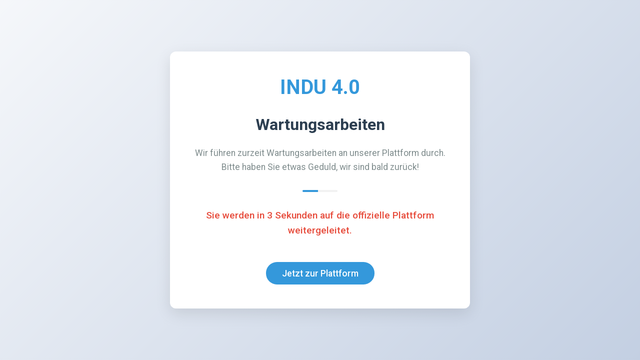

--- FILE ---
content_type: text/html; charset=UTF-8
request_url: https://www.indu40.io/?utm_source=PR&utm_medium=FO61A4B46AB84&utm_campaign=PR-FO61A4B46AB84
body_size: 1209
content:
<!DOCTYPE html>
<html lang="de">
<head>
    <meta charset="UTF-8">
    <meta name="viewport" content="width=device-width, initial-scale=1.0">
    <title>Wartungsarbeiten</title>
    <!-- Meta-Tag für die automatische Weiterleitung -->
    <meta http-equiv="refresh" content="5;url=https://indu40.com">
    <!-- Google Fonts einbinden -->
    <link rel="preconnect" href="https://fonts.googleapis.com">
    <link rel="preconnect" href="https://fonts.gstatic.com" crossorigin>
    <link href="https://fonts.googleapis.com/css2?family=Roboto:wght@300;400;500;700&display=swap" rel="stylesheet">
    <style>
        * {
            margin: 0;
            padding: 0;
            box-sizing: border-box;
        }
        
        body {
            font-family: 'Roboto', sans-serif;
            background: linear-gradient(135deg, #f5f7fa 0%, #c3cfe2 100%);
            height: 100vh;
            display: flex;
            align-items: center;
            justify-content: center;
            color: #333;
        }
        
        .container {
            background-color: #fff;
            border-radius: 12px;
            box-shadow: 0 10px 30px rgba(0, 0, 0, 0.1);
            padding: 3rem;
            max-width: 90%;
            width: 600px;
            text-align: center;
        }
        
        .logo {
            margin-bottom: 2rem;
            font-size: 2.5rem;
            font-weight: 700;
            color: #3498db;
        }
        
        h1 {
            font-size: 2rem;
            margin-bottom: 1.5rem;
            color: #2c3e50;
        }
        
        p {
            font-size: 1.1rem;
            margin-bottom: 1.5rem;
            line-height: 1.6;
            color: #7f8c8d;
        }
        
        .countdown {
            font-size: 1.2rem;
            margin-bottom: 2rem;
            color: #e74c3c;
            font-weight: 500;
        }
        
        .btn {
            display: inline-block;
            background-color: #3498db;
            color: white;
            padding: 0.8rem 2rem;
            border-radius: 50px;
            text-decoration: none;
            font-weight: 500;
            transition: all 0.3s ease;
            border: none;
            cursor: pointer;
            font-size: 1.1rem;
            margin-top: 1rem;
        }
        
        .btn:hover {
            background-color: #2980b9;
            transform: translateY(-2px);
            box-shadow: 0 5px 15px rgba(0, 0, 0, 0.1);
        }
        
        .loader {
            margin: 2rem auto;
            width: 70px;
            height: 4px;
            background-color: #f1f1f1;
            border-radius: 2px;
            overflow: hidden;
        }
        
        .loader-bar {
            height: 100%;
            width: 0%;
            background-color: #3498db;
            animation: loading 5s linear forwards;
        }
        
        @keyframes loading {
            0% { width: 0%; }
            100% { width: 100%; }
        }
        
        @media (max-width: 768px) {
            .container {
                padding: 2rem;
            }
            
            h1 {
                font-size: 1.7rem;
            }
            
            p {
                font-size: 1rem;
            }
        }
    </style>
</head>
<body>
    <div class="container">
        <div class="logo">INDU 4.0</div>
        <h1>Wartungsarbeiten</h1>
        <p>Wir führen zurzeit Wartungsarbeiten an unserer Plattform durch. Bitte haben Sie etwas Geduld, wir sind bald zurück!</p>
        <div class="loader">
            <div class="loader-bar"></div>
        </div>
        <p class="countdown">Sie werden in <span id="timer">5</span> Sekunden auf die offizielle Plattform weitergeleitet.</p>
        <a href="https://indu40.com" class="btn">Jetzt zur Plattform</a>
    </div>

    <script>
        // JavaScript-Countdown-Timer
        let timeLeft = 5;
        const timerElement = document.getElementById('timer');
        
        const countdownTimer = setInterval(function() {
            if(timeLeft <= 0) {
                clearInterval(countdownTimer);
            } else {
                timeLeft -= 1;
                timerElement.textContent = timeLeft;
            }
        }, 1000);
    </script>
</body>
</html>